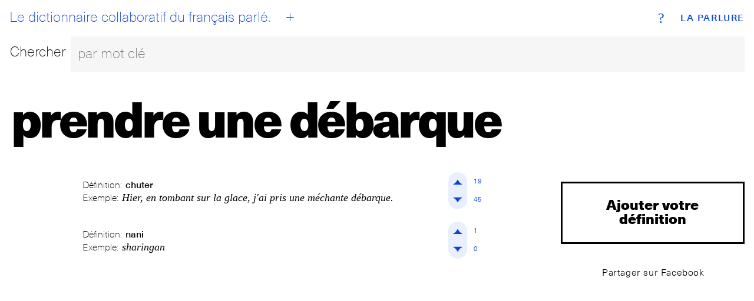

--- FILE ---
content_type: text/html; charset=utf-8
request_url: https://www.laparlure.com/terme/prendre-une-debarque/
body_size: 2256
content:
<!DOCTYPE html>
<html lang="fr">
  <head>
    <meta charset="UTF-8">
    <meta name="viewport" content="width=device-width, initial-scale=1.0">
    <meta http-equiv="X-UA-Compatible" content="ie=edge">

    <title>prendre une débarque | La Parlure</title>

    <link rel="apple-touch-icon" sizes="180x180" href="/apple-touch-icon.png?v=wAX86OPQyl">
    <link rel="icon" type="image/png" sizes="32x32" href="/favicon-32x32.png?v=wAX86OPQyl">
    <link rel="icon" type="image/png" sizes="16x16" href="/favicon-16x16.png?v=wAX86OPQyl">
    <link rel="manifest" href="/site.webmanifest?v=wAX86OPQyl">
    <link rel="mask-icon" href="/safari-pinned-tab.svg?v=wAX86OPQyl" color="#5bbad5">
    <link rel="shortcut icon" href="/favicon.ico?v=wAX86OPQyl">
    <meta name="apple-mobile-web-app-title" content="La Parlure">
    <meta name="application-name" content="La Parlure">
    <meta name="msapplication-TileColor" content="#da532c">
    <meta name="theme-color" content="#ffffff">

    
      <script async src="https://www.googletagmanager.com/gtag/js?id=UA-8965052-1"></script>
      <script>
        window.dataLayer = window.dataLayer || [];
        function gtag(){dataLayer.push(arguments);}
        gtag('js', new Date());
        gtag('config', 'UA-8965052-1');
      </script>
    

    

    <script type="text/javascript">
      window.LA_PARLURE_ADD_URL = '/ajout/';
      window.LAPARLURE_SEARCH_PAGE_URL = '/recherche/';
    </script>

    
  <link rel="amphtml" href="/amp/terme/prendre-une-debarque/">

  <link rel="stylesheet" href="https://d3ph7ylguiegpu.cloudfront.net/static/app-944e39a7.707159d7f3a1.css" />
<script type="module" crossorigin="" src="https://d3ph7ylguiegpu.cloudfront.net/static/app-4a735259.68b329da9893.js"></script>

  
    <meta name="description" content="Définition: chuter ◆ Exemple: Hier, en tombant sur la glace, j&#x27;ai pris une méchante débarque." />
    <meta property="og:description" content="Définition: chuter ◆ Exemple: Hier, en tombant sur la glace, j&#x27;ai pris une méchante débarque." />
  


  </head>
  <body class="alt">
    <div class="wrap wrap--index">
      <div class="bg bg--index"></div>
<div class="header">
  <div class="top-nav">
    <a class="brand" href="/">La Parlure</a>
    <a class="tagline" href="/">
      <div id="btn__home"></div>
      Le dictionnaire collaboratif du français parlé.
    </a>
    <a class="btn__add" href="/ajout/"><abbr>+</abbr></a>
    <a class="btn__info" href="/page/a-propos/"><abbr>?</abbr></a>
  </div>
  <form action="/recherche/" method="get">
    <fieldset class="search__bar">
      <div class="row">
        <div class="search__label"><label for="search_input">Chercher</label></div>
        <div class="search__bar">
          <input class="search__field" id="search_input" name="q" placeholder="par mot clé" autocomplete="off"></input>
        </div>
      </div>
    </fieldset>
  </form>
</div>

      
  <div id='searchResultsContainer' style='display:none'></div>

    <div class="entry hideOnSearchResults">
      <div class="entry__term">
        <h1 class='term--20up'>prendre une débarque</h1>
      </div>
      <div class="row">
        <div class="col-md-1 col-lg-1 actions actions--top">
          <br>
        </div>
        <div class="col-xs-12 col-sm-9 col-md-8 col-lg-8 entry__list">

          
            <ul>
              
                <li>
                  <div class="entry__item">
                    
                    <div class="card__def">
  <p class="entry__definition">
    <span class="entry__label">Définition:</span>
    <span class="entry__definition__text">chuter</span>
  </p>
  <p class="entry__example">
    <span class="entry__label">Exemple:</span>
    <span class="entry__example__text">Hier, en tombant sur la glace, j&#x27;ai pris une méchante débarque.</span>
  </p>
</div>
<div class="vote">
  <div class="vote__up" data-def-id="4080" data-def-vote="1"><i><span>
    <svg version="1.1" id="Layer_1" xmlns="http://www.w3.org/2000/svg" xmlns:xlink="http://www.w3.org/1999/xlink" x="0px" y="0px"
       viewBox="-10 -10 69.7 69.7"  xml:space="preserve">

    <path class="upAone" d="M41.9,33.4c0,0-8.5,0-17.1-17.1C16.3,33.4,7.8,33.4,7.8,33.4H41.9z"/>
    <path class="upAtwo" d="M41.9,33.4c0,0-2.3-2.3-17.1-17.1C9.9,31.2,7.8,33.4,7.8,33.4H41.9z"/>
     </svg>

  </span></i><span class="vote__count" data-def-id="4080" data-def-vote="1">19</span></div>

  <div class="vote__down" data-def-id="4080" data-def-vote="0"><i><span>
    <svg version="1.1" id="Layer_1" xmlns="http://www.w3.org/2000/svg" xmlns:xlink="http://www.w3.org/1999/xlink" x="0px" y="0px"
   viewBox="-10 -10 69.7 69.7" style="enable-background:new 0 0 49.7 49.7;" xml:space="preserve">

    <path class="downAone" d="M7.8,16.3c0,0,8.5,0,17.1,17.1c8.5-17.1,17.1-17.1,17.1-17.1H7.8z"/>
    <path class="downAtwo" d="M7.8,16.3c0,0,2.3,2.3,17.1,17.1c14.9-14.9,17.1-17.1,17.1-17.1H7.8z"/>
    </svg>
  </span></i><span class="vote__count" data-def-id="4080" data-def-vote="0">45</span></div>
</div>


                  </div>
                </li>
              
                <li>
                  <div class="entry__item">
                    
                    <div class="card__def">
  <p class="entry__definition">
    <span class="entry__label">Définition:</span>
    <span class="entry__definition__text">nani</span>
  </p>
  <p class="entry__example">
    <span class="entry__label">Exemple:</span>
    <span class="entry__example__text">sharingan</span>
  </p>
</div>
<div class="vote">
  <div class="vote__up" data-def-id="9283" data-def-vote="1"><i><span>
    <svg version="1.1" id="Layer_1" xmlns="http://www.w3.org/2000/svg" xmlns:xlink="http://www.w3.org/1999/xlink" x="0px" y="0px"
       viewBox="-10 -10 69.7 69.7"  xml:space="preserve">

    <path class="upAone" d="M41.9,33.4c0,0-8.5,0-17.1-17.1C16.3,33.4,7.8,33.4,7.8,33.4H41.9z"/>
    <path class="upAtwo" d="M41.9,33.4c0,0-2.3-2.3-17.1-17.1C9.9,31.2,7.8,33.4,7.8,33.4H41.9z"/>
     </svg>

  </span></i><span class="vote__count" data-def-id="9283" data-def-vote="1">1</span></div>

  <div class="vote__down" data-def-id="9283" data-def-vote="0"><i><span>
    <svg version="1.1" id="Layer_1" xmlns="http://www.w3.org/2000/svg" xmlns:xlink="http://www.w3.org/1999/xlink" x="0px" y="0px"
   viewBox="-10 -10 69.7 69.7" style="enable-background:new 0 0 49.7 49.7;" xml:space="preserve">

    <path class="downAone" d="M7.8,16.3c0,0,8.5,0,17.1,17.1c8.5-17.1,17.1-17.1,17.1-17.1H7.8z"/>
    <path class="downAtwo" d="M7.8,16.3c0,0,2.3,2.3,17.1,17.1c14.9-14.9,17.1-17.1,17.1-17.1H7.8z"/>
    </svg>
  </span></i><span class="vote__count" data-def-id="9283" data-def-vote="0">0</span></div>
</div>


                  </div>
                </li>
              
            </ul>
            <!-- g:expression__exp_and_defs 2026-02-01T13:08:00.369702+00:00 -->
          

        </div>
        <div class="col-xs-12 col-sm-3 col-md-3 col-lg-3 entry__meta text-center">
          <a class="add__expression" href="/terme/prendre-une-debarque/ajout/">Ajouter votre définition</a>
          <a class="btn btn--clear btn--share btn--sm" href="https://www.facebook.com/sharer/sharer.php?u=http%3A//www.laparlure.com/terme/prendre-une-debarque/" target="_blank">Partager sur Facebook</a>
          
          <!--
            
          -->

        </div>
      </div>
    </div>

  <!-- g:page 2026-02-01T13:08:00.370169+00:00 -->

    </div>

    <footer class="footer">
      <div class="site-info"><span>© 2009-2026 La Parlure. Tous droits réservés.</span></div>
      <div class="band">
        <ul>
          <li><a href="/page/a-propos/">À propos</a></li>
        </ul>
      </div>
    </footer>

    
  
  <link rel="stylesheet" href="https://d3ph7ylguiegpu.cloudfront.net/static/searchBar-92081ab3.83dda64f32a1.css" />
<script type="module" crossorigin="" src="https://d3ph7ylguiegpu.cloudfront.net/static/entry-bcc99aff.07a7ec038895.js"></script>
<link href="https://d3ph7ylguiegpu.cloudfront.net/static/searchBar-b23915e4.bf53b2828da8.js" type="text/javascript" crossorigin="anonymous" rel="modulepreload" as="script" />

  </body>
</html>